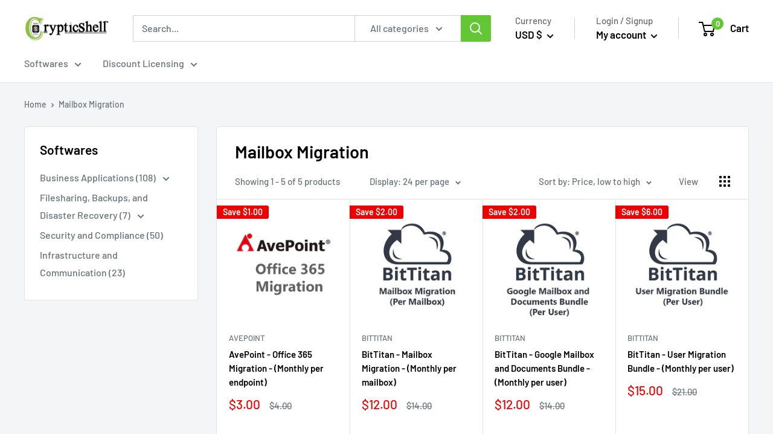

--- FILE ---
content_type: text/javascript; charset=utf-8
request_url: https://www.crypticshell.com/en-us/products/avepoint-office-365-migration.js
body_size: 104
content:
{"id":6975367610522,"title":"AvePoint - Office 365 Migration - (Monthly per endpoint)","handle":"avepoint-office-365-migration","description":"\u003cspan data-mce-fragment=\"1\"\u003eThis service includes migration of Exchange, Fileshare, and SharePoint to Office 365, AvePoint’s BYOS Cloud Backup and Management solutions.\u003c\/span\u003e","published_at":"2021-08-24T07:25:47+01:00","created_at":"2021-08-24T07:25:40+01:00","vendor":"AvePoint","type":"Mailbox Migration","tags":["AvePoint"],"price":300,"price_min":300,"price_max":300,"available":true,"price_varies":false,"compare_at_price":400,"compare_at_price_min":400,"compare_at_price_max":400,"compare_at_price_varies":false,"variants":[{"id":40700192325786,"title":"Default Title","option1":"Default Title","option2":null,"option3":null,"sku":"CS-AVP-0001","requires_shipping":false,"taxable":true,"featured_image":null,"available":true,"name":"AvePoint - Office 365 Migration - (Monthly per endpoint)","public_title":null,"options":["Default Title"],"price":300,"weight":0,"compare_at_price":400,"inventory_management":"shopify","barcode":"CS-SFT-0018","requires_selling_plan":true,"selling_plan_allocations":[{"price_adjustments":[{"position":1,"price":300}],"price":300,"compare_at_price":300,"per_delivery_price":300,"selling_plan_id":591823002,"selling_plan_group_id":"56209ebe0a452e056e6c9d87d29be7ee86fc7d9c"}]}],"images":["\/\/cdn.shopify.com\/s\/files\/1\/0582\/0271\/8362\/products\/avepoint-office-365-migration-mailbox-migration-avepoint-980882.jpg?v=1630477066"],"featured_image":"\/\/cdn.shopify.com\/s\/files\/1\/0582\/0271\/8362\/products\/avepoint-office-365-migration-mailbox-migration-avepoint-980882.jpg?v=1630477066","options":[{"name":"Title","position":1,"values":["Default Title"]}],"url":"\/en-us\/products\/avepoint-office-365-migration","media":[{"alt":"AvePoint - Office 365 Migration Mailbox Migration AvePoint ","id":23502289535130,"position":1,"preview_image":{"aspect_ratio":1.0,"height":600,"width":600,"src":"https:\/\/cdn.shopify.com\/s\/files\/1\/0582\/0271\/8362\/products\/avepoint-office-365-migration-mailbox-migration-avepoint-980882.jpg?v=1630477066"},"aspect_ratio":1.0,"height":600,"media_type":"image","src":"https:\/\/cdn.shopify.com\/s\/files\/1\/0582\/0271\/8362\/products\/avepoint-office-365-migration-mailbox-migration-avepoint-980882.jpg?v=1630477066","width":600},{"alt":null,"id":23355222884506,"position":2,"preview_image":{"aspect_ratio":1.333,"height":360,"width":480,"src":"https:\/\/cdn.shopify.com\/s\/files\/1\/0582\/0271\/8362\/products\/hqdefault_4acbdcfd-cf8e-4f17-b33c-d812a2196b18.jpg?v=1629786396"},"aspect_ratio":1.77,"external_id":"8XzMTzuOCao","host":"youtube","media_type":"external_video"}],"requires_selling_plan":true,"selling_plan_groups":[{"id":"56209ebe0a452e056e6c9d87d29be7ee86fc7d9c","name":"Monthly subscription","options":[{"name":"billed every","position":1,"values":["4 weeks"]}],"selling_plans":[{"id":591823002,"name":"Monthly subscription","description":"","options":[{"name":"billed every","position":1,"value":"4 weeks"}],"recurring_deliveries":true,"price_adjustments":[{"order_count":null,"position":1,"value_type":"percentage","value":0}]}],"app_id":"Seal Subscriptions"}]}

--- FILE ---
content_type: text/javascript; charset=utf-8
request_url: https://www.crypticshell.com/en-us/products/bittitan-tenant-migration-bundle-per-user.js
body_size: 682
content:
{"id":6960482320538,"title":"BitTitan - Tenant Migration Bundle - (Monthly per user)","handle":"bittitan-tenant-migration-bundle-per-user","description":"\u003cp\u003e\u003cspan data-mce-fragment=\"1\"\u003eMigrationWiz is 100% SaaS. No local installations or professional services are needed. Quickly auto-discover users, configure and launch complex migration projects through automation.\u003c\/span\u003e\u003c\/p\u003e\n\u003cp\u003e\u003cspan data-mce-fragment=\"1\"\u003eRealize incredibly fast data transfer speeds backed by the security and reliability of Azure datacenters. Ensure a seamless cutover experience and empower end-users to get to work in the Destination on day one.\u003c\/span\u003e\u003c\/p\u003e\n\u003cp\u003e \u003c\/p\u003e","published_at":"2021-08-17T10:01:00+01:00","created_at":"2021-08-17T10:00:55+01:00","vendor":"BitTitan","type":"Mailbox Migration","tags":["BitTitan"],"price":2400,"price_min":2400,"price_max":2400,"available":true,"price_varies":false,"compare_at_price":2800,"compare_at_price_min":2800,"compare_at_price_max":2800,"compare_at_price_varies":false,"variants":[{"id":40649581527194,"title":"Default Title","option1":"Default Title","option2":null,"option3":null,"sku":"CS-BTT-0002","requires_shipping":false,"taxable":true,"featured_image":null,"available":true,"name":"BitTitan - Tenant Migration Bundle - (Monthly per user)","public_title":null,"options":["Default Title"],"price":2400,"weight":0,"compare_at_price":2800,"inventory_management":null,"barcode":"CS-SFT-0039","requires_selling_plan":true,"selling_plan_allocations":[{"price_adjustments":[{"position":1,"price":2400}],"price":2400,"compare_at_price":2400,"per_delivery_price":2400,"selling_plan_id":591823002,"selling_plan_group_id":"56209ebe0a452e056e6c9d87d29be7ee86fc7d9c"}]}],"images":["\/\/cdn.shopify.com\/s\/files\/1\/0582\/0271\/8362\/products\/bittitan-tenant-migration-bundle-per-user-mailbox-migration-bittitan-339143.jpg?v=1630476263"],"featured_image":"\/\/cdn.shopify.com\/s\/files\/1\/0582\/0271\/8362\/products\/bittitan-tenant-migration-bundle-per-user-mailbox-migration-bittitan-339143.jpg?v=1630476263","options":[{"name":"Title","position":1,"values":["Default Title"]}],"url":"\/en-us\/products\/bittitan-tenant-migration-bundle-per-user","media":[{"alt":"BitTitan - Tenant Migration Bundle (Per User) Mailbox Migration BitTitan ","id":23502318108826,"position":1,"preview_image":{"aspect_ratio":1.0,"height":600,"width":600,"src":"https:\/\/cdn.shopify.com\/s\/files\/1\/0582\/0271\/8362\/products\/bittitan-tenant-migration-bundle-per-user-mailbox-migration-bittitan-339143.jpg?v=1630476263"},"aspect_ratio":1.0,"height":600,"media_type":"image","src":"https:\/\/cdn.shopify.com\/s\/files\/1\/0582\/0271\/8362\/products\/bittitan-tenant-migration-bundle-per-user-mailbox-migration-bittitan-339143.jpg?v=1630476263","width":600}],"requires_selling_plan":true,"selling_plan_groups":[{"id":"56209ebe0a452e056e6c9d87d29be7ee86fc7d9c","name":"Monthly subscription","options":[{"name":"billed every","position":1,"values":["4 weeks"]}],"selling_plans":[{"id":591823002,"name":"Monthly subscription","description":"","options":[{"name":"billed every","position":1,"value":"4 weeks"}],"recurring_deliveries":true,"price_adjustments":[{"order_count":null,"position":1,"value_type":"percentage","value":0}]}],"app_id":"Seal Subscriptions"}]}

--- FILE ---
content_type: text/javascript; charset=utf-8
request_url: https://www.crypticshell.com/en-us/products/bittitan-google-mailbox-and-documents-bundle-per-user.js
body_size: 657
content:
{"id":6960494215322,"title":"BitTitan - Google Mailbox and Documents Bundle - (Monthly per user)","handle":"bittitan-google-mailbox-and-documents-bundle-per-user","description":"\u003cspan data-mce-fragment=\"1\"\u003eMigrationWiz is a \u003c\/span\u003e\u003cspan data-mce-fragment=\"1\"\u003efully automated, industry-leading SaaS solution that enables IT to quickly migrate email, files, and other workloads from a wide range of Source and Destination endpoints.\u003c\/span\u003e","published_at":"2021-08-17T10:06:46+01:00","created_at":"2021-08-17T10:06:40+01:00","vendor":"BitTitan","type":"Mailbox Migration","tags":["BitTitan"],"price":1200,"price_min":1200,"price_max":1200,"available":true,"price_varies":false,"compare_at_price":1400,"compare_at_price_min":1400,"compare_at_price_max":1400,"compare_at_price_varies":false,"variants":[{"id":40649646833818,"title":"Default Title","option1":"Default Title","option2":null,"option3":null,"sku":"CS-BTT-0001","requires_shipping":false,"taxable":true,"featured_image":null,"available":true,"name":"BitTitan - Google Mailbox and Documents Bundle - (Monthly per user)","public_title":null,"options":["Default Title"],"price":1200,"weight":0,"compare_at_price":1400,"inventory_management":null,"barcode":"CS-SFT-0038","requires_selling_plan":true,"selling_plan_allocations":[{"price_adjustments":[{"position":1,"price":1200}],"price":1200,"compare_at_price":1200,"per_delivery_price":1200,"selling_plan_id":591823002,"selling_plan_group_id":"56209ebe0a452e056e6c9d87d29be7ee86fc7d9c"}]}],"images":["\/\/cdn.shopify.com\/s\/files\/1\/0582\/0271\/8362\/products\/bittitan-google-mailbox-and-documents-bundle-per-user-mailbox-migration-bittitan-235746.jpg?v=1630477099"],"featured_image":"\/\/cdn.shopify.com\/s\/files\/1\/0582\/0271\/8362\/products\/bittitan-google-mailbox-and-documents-bundle-per-user-mailbox-migration-bittitan-235746.jpg?v=1630477099","options":[{"name":"Title","position":1,"values":["Default Title"]}],"url":"\/en-us\/products\/bittitan-google-mailbox-and-documents-bundle-per-user","media":[{"alt":"BitTitan - Google Mailbox and Documents Bundle (Per User) Mailbox Migration BitTitan ","id":23502358347930,"position":1,"preview_image":{"aspect_ratio":1.0,"height":600,"width":600,"src":"https:\/\/cdn.shopify.com\/s\/files\/1\/0582\/0271\/8362\/products\/bittitan-google-mailbox-and-documents-bundle-per-user-mailbox-migration-bittitan-235746.jpg?v=1630477099"},"aspect_ratio":1.0,"height":600,"media_type":"image","src":"https:\/\/cdn.shopify.com\/s\/files\/1\/0582\/0271\/8362\/products\/bittitan-google-mailbox-and-documents-bundle-per-user-mailbox-migration-bittitan-235746.jpg?v=1630477099","width":600},{"alt":null,"id":23270343901338,"position":2,"preview_image":{"aspect_ratio":1.333,"height":360,"width":480,"src":"https:\/\/cdn.shopify.com\/s\/files\/1\/0582\/0271\/8362\/products\/hqdefault_8ac46ec0-d4ca-4f83-b6a4-e66535369c91.jpg?v=1629354716"},"aspect_ratio":1.77,"external_id":"X1NeiwFwyh0","host":"youtube","media_type":"external_video"}],"requires_selling_plan":true,"selling_plan_groups":[{"id":"56209ebe0a452e056e6c9d87d29be7ee86fc7d9c","name":"Monthly subscription","options":[{"name":"billed every","position":1,"values":["4 weeks"]}],"selling_plans":[{"id":591823002,"name":"Monthly subscription","description":"","options":[{"name":"billed every","position":1,"value":"4 weeks"}],"recurring_deliveries":true,"price_adjustments":[{"order_count":null,"position":1,"value_type":"percentage","value":0}]}],"app_id":"Seal Subscriptions"}]}

--- FILE ---
content_type: text/javascript; charset=utf-8
request_url: https://www.crypticshell.com/en-us/products/bittitan-mailbox-migration-per-mailbox.js
body_size: 119
content:
{"id":6960475406490,"title":"BitTitan - Mailbox Migration - (Monthly per mailbox)","handle":"bittitan-mailbox-migration-per-mailbox","description":"\u003cspan data-mce-fragment=\"1\"\u003eMigrationWiz is a fully automated, industry-leading SaaS solution that enables IT to quickly migrate email, files, and other workloads from a wide range of Source and Destination endpoints.\u003c\/span\u003e","published_at":"2021-08-17T09:57:49+01:00","created_at":"2021-08-17T09:57:43+01:00","vendor":"BitTitan","type":"Mailbox Migration","tags":["BitTitan"],"price":1200,"price_min":1200,"price_max":1200,"available":true,"price_varies":false,"compare_at_price":1400,"compare_at_price_min":1400,"compare_at_price_max":1400,"compare_at_price_varies":false,"variants":[{"id":40649546367130,"title":"Default Title","option1":"Default Title","option2":null,"option3":null,"sku":"CS-BTT-0003","requires_shipping":false,"taxable":true,"featured_image":null,"available":true,"name":"BitTitan - Mailbox Migration - (Monthly per mailbox)","public_title":null,"options":["Default Title"],"price":1200,"weight":0,"compare_at_price":1400,"inventory_management":null,"barcode":"CS-SFT-0040","requires_selling_plan":true,"selling_plan_allocations":[{"price_adjustments":[{"position":1,"price":1200}],"price":1200,"compare_at_price":1200,"per_delivery_price":1200,"selling_plan_id":591823002,"selling_plan_group_id":"56209ebe0a452e056e6c9d87d29be7ee86fc7d9c"}]}],"images":["\/\/cdn.shopify.com\/s\/files\/1\/0582\/0271\/8362\/products\/bittitan-mailbox-migration-per-mailbox-mailbox-migration-bittitan-119105.jpg?v=1630477116"],"featured_image":"\/\/cdn.shopify.com\/s\/files\/1\/0582\/0271\/8362\/products\/bittitan-mailbox-migration-per-mailbox-mailbox-migration-bittitan-119105.jpg?v=1630477116","options":[{"name":"Title","position":1,"values":["Default Title"]}],"url":"\/en-us\/products\/bittitan-mailbox-migration-per-mailbox","media":[{"alt":"BitTitan - Mailbox Migration (Per Mailbox) Mailbox Migration BitTitan ","id":23502333673626,"position":1,"preview_image":{"aspect_ratio":1.0,"height":600,"width":600,"src":"https:\/\/cdn.shopify.com\/s\/files\/1\/0582\/0271\/8362\/products\/bittitan-mailbox-migration-per-mailbox-mailbox-migration-bittitan-119105.jpg?v=1630477116"},"aspect_ratio":1.0,"height":600,"media_type":"image","src":"https:\/\/cdn.shopify.com\/s\/files\/1\/0582\/0271\/8362\/products\/bittitan-mailbox-migration-per-mailbox-mailbox-migration-bittitan-119105.jpg?v=1630477116","width":600},{"alt":null,"id":23270257295514,"position":2,"preview_image":{"aspect_ratio":1.333,"height":360,"width":480,"src":"https:\/\/cdn.shopify.com\/s\/files\/1\/0582\/0271\/8362\/products\/hqdefault_0ac3ab5e-b4f8-461f-b209-760e8f5c55ae.jpg?v=1629354447"},"aspect_ratio":1.77,"external_id":"da93sO9KW3U","host":"youtube","media_type":"external_video"}],"requires_selling_plan":true,"selling_plan_groups":[{"id":"56209ebe0a452e056e6c9d87d29be7ee86fc7d9c","name":"Monthly subscription","options":[{"name":"billed every","position":1,"values":["4 weeks"]}],"selling_plans":[{"id":591823002,"name":"Monthly subscription","description":"","options":[{"name":"billed every","position":1,"value":"4 weeks"}],"recurring_deliveries":true,"price_adjustments":[{"order_count":null,"position":1,"value_type":"percentage","value":0}]}],"app_id":"Seal Subscriptions"}]}

--- FILE ---
content_type: text/javascript; charset=utf-8
request_url: https://www.crypticshell.com/en-us/products/bittitan-user-migration-bundle-per-user.js
body_size: 249
content:
{"id":6960461643930,"title":"BitTitan - User Migration Bundle - (Monthly per user)","handle":"bittitan-user-migration-bundle-per-user","description":"\u003cp\u003eExpensive individual workload licenses are a thing of the past. With the User Migration Bundle, you'll move mailboxes, documents, and personal archives in a single license for up to 12 months.\u003c\/p\u003e","published_at":"2021-08-17T09:49:58+01:00","created_at":"2021-08-17T09:49:52+01:00","vendor":"BitTitan","type":"Mailbox Migration","tags":["BitTitan"],"price":1500,"price_min":1500,"price_max":1500,"available":true,"price_varies":false,"compare_at_price":2100,"compare_at_price_min":2100,"compare_at_price_max":2100,"compare_at_price_varies":false,"variants":[{"id":40649465561242,"title":"Default Title","option1":"Default Title","option2":null,"option3":null,"sku":"CS-BTT-0004","requires_shipping":false,"taxable":true,"featured_image":null,"available":true,"name":"BitTitan - User Migration Bundle - (Monthly per user)","public_title":null,"options":["Default Title"],"price":1500,"weight":0,"compare_at_price":2100,"inventory_management":null,"barcode":"CS-SFT-0041","requires_selling_plan":true,"selling_plan_allocations":[{"price_adjustments":[{"position":1,"price":1500}],"price":1500,"compare_at_price":1500,"per_delivery_price":1500,"selling_plan_id":591823002,"selling_plan_group_id":"56209ebe0a452e056e6c9d87d29be7ee86fc7d9c"}]}],"images":["\/\/cdn.shopify.com\/s\/files\/1\/0582\/0271\/8362\/products\/bittitan-user-migration-bundle-per-user-mailbox-migration-bittitan-523348.jpg?v=1630476497"],"featured_image":"\/\/cdn.shopify.com\/s\/files\/1\/0582\/0271\/8362\/products\/bittitan-user-migration-bundle-per-user-mailbox-migration-bittitan-523348.jpg?v=1630476497","options":[{"name":"Title","position":1,"values":["Default Title"]}],"url":"\/en-us\/products\/bittitan-user-migration-bundle-per-user","media":[{"alt":"BitTitan - User Migration Bundle (per User) Mailbox Migration BitTitan ","id":23502360019098,"position":1,"preview_image":{"aspect_ratio":1.0,"height":600,"width":600,"src":"https:\/\/cdn.shopify.com\/s\/files\/1\/0582\/0271\/8362\/products\/bittitan-user-migration-bundle-per-user-mailbox-migration-bittitan-523348.jpg?v=1630476497"},"aspect_ratio":1.0,"height":600,"media_type":"image","src":"https:\/\/cdn.shopify.com\/s\/files\/1\/0582\/0271\/8362\/products\/bittitan-user-migration-bundle-per-user-mailbox-migration-bittitan-523348.jpg?v=1630476497","width":600}],"requires_selling_plan":true,"selling_plan_groups":[{"id":"56209ebe0a452e056e6c9d87d29be7ee86fc7d9c","name":"Monthly subscription","options":[{"name":"billed every","position":1,"values":["4 weeks"]}],"selling_plans":[{"id":591823002,"name":"Monthly subscription","description":"","options":[{"name":"billed every","position":1,"value":"4 weeks"}],"recurring_deliveries":true,"price_adjustments":[{"order_count":null,"position":1,"value_type":"percentage","value":0}]}],"app_id":"Seal Subscriptions"}]}